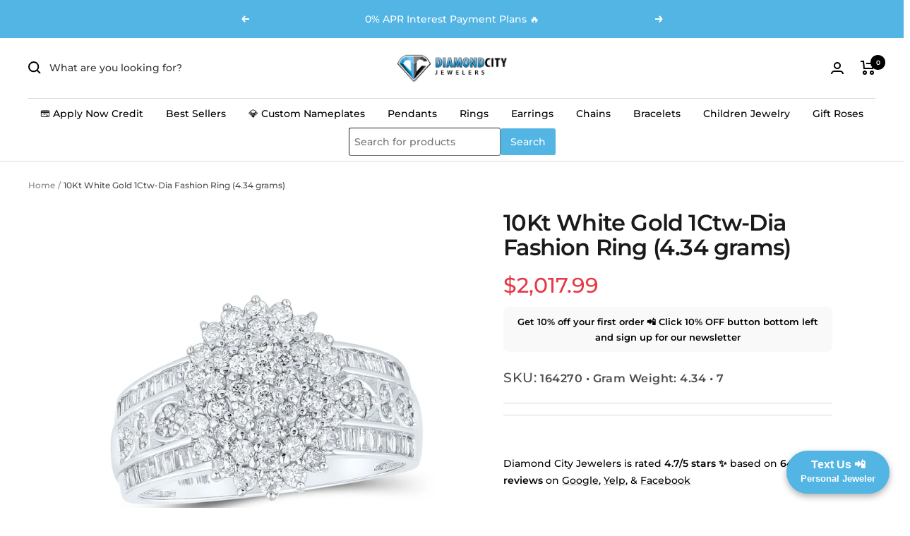

--- FILE ---
content_type: text/javascript; charset=utf-8
request_url: https://diamondcity.biz/products/164270-rings-1ctw-dia-fashion-ring.js
body_size: 582
content:
{"id":7932959457467,"title":"10Kt White Gold 1Ctw-Dia Fashion Ring (4.34 grams)","handle":"164270-rings-1ctw-dia-fashion-ring","description":"Take it now \u0026amp; pay later! Choose from our payment methods at checkout such as Affirm, Afterpay, Shop Pay, Klarna, and many more! Our collection features genuine gold and diamond jewelry that you can trust. We offer pieces made from 100% genuine natural earth-mined diamonds, along with some gold-plated items in a yellow tone and other stones mentioned in the title. Shop with confidence, knowing that you're getting authentic and high-quality jewelry. Want to work directly with a jeweler via text? Text your new VIP personal jeweler Riley Pedro at 707-920-4020!","published_at":"2024-04-07T11:02:23-04:00","created_at":"2024-03-30T17:35:05-04:00","vendor":"GND","type":"","tags":[],"price":201799,"price_min":201799,"price_max":201799,"available":true,"price_varies":false,"compare_at_price":0,"compare_at_price_min":0,"compare_at_price_max":0,"compare_at_price_varies":false,"variants":[{"id":45796959420603,"title":"10kt White Gold \/ 7","option1":"10kt White Gold","option2":"7","option3":null,"sku":"164270 • Gram Weight: 4.34  •  7","requires_shipping":true,"taxable":true,"featured_image":null,"available":true,"name":"10Kt White Gold 1Ctw-Dia Fashion Ring (4.34 grams) - 10kt White Gold \/ 7","public_title":"10kt White Gold \/ 7","options":["10kt White Gold","7"],"price":201799,"weight":4,"compare_at_price":0,"inventory_management":"shopify","barcode":null,"requires_selling_plan":false,"selling_plan_allocations":[]}],"images":["\/\/cdn.shopify.com\/s\/files\/1\/0280\/0920\/1738\/files\/C2116645-250858.jpg?v=1711834508"],"featured_image":"\/\/cdn.shopify.com\/s\/files\/1\/0280\/0920\/1738\/files\/C2116645-250858.jpg?v=1711834508","options":[{"name":"Metal Type","position":1,"values":["10kt White Gold"]},{"name":"Ring Size","position":2,"values":["7"]}],"url":"\/products\/164270-rings-1ctw-dia-fashion-ring","media":[{"alt":null,"id":27767663788219,"position":1,"preview_image":{"aspect_ratio":1.0,"height":1000,"width":1000,"src":"https:\/\/cdn.shopify.com\/s\/files\/1\/0280\/0920\/1738\/files\/C2116645-250858.jpg?v=1711834508"},"aspect_ratio":1.0,"height":1000,"media_type":"image","src":"https:\/\/cdn.shopify.com\/s\/files\/1\/0280\/0920\/1738\/files\/C2116645-250858.jpg?v=1711834508","width":1000}],"requires_selling_plan":false,"selling_plan_groups":[]}